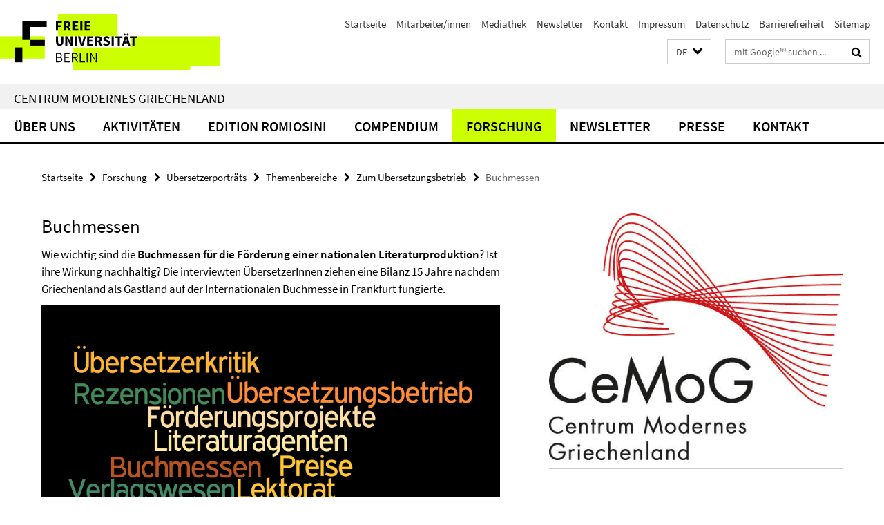

--- FILE ---
content_type: text/html; charset=utf-8
request_url: https://www.cemog.fu-berlin.de/wissensbasis/uebersetzerportraets/themenbereiche/zum-uebersetzungsbetrieb/buchmessen/index.html
body_size: 7982
content:
<!DOCTYPE html><!-- rendered 2026-01-18 22:42:18 (UTC) --><html class="ltr" lang="de"><head><title>Buchmessen • Centrum Modernes Griechenland (CeMoG)</title><!-- BEGIN Fragment default/25123017/views/head_meta/59264153/1563786891?001241:1823 -->
<meta charset="utf-8" /><meta content="IE=edge" http-equiv="X-UA-Compatible" /><meta content="width=device-width, initial-scale=1.0" name="viewport" /><meta content="authenticity_token" name="csrf-param" />
<meta content="HgOrUTGafHsPu9N6suNR4v1JnX4FXHPjq83+s7EGMcU=" name="csrf-token" /><meta content="Buchmessen" property="og:title" /><meta content="website" property="og:type" /><meta content="https://www.cemog.fu-berlin.de/wissensbasis/uebersetzerportraets/themenbereiche/zum-uebersetzungsbetrieb/buchmessen/index.html" property="og:url" /><!-- BEGIN Fragment default/25123017/views/open_graph_image/35882213/1699625156?010419:20011 -->
<!-- END Fragment default/25123017/views/open_graph_image/35882213/1699625156?010419:20011 -->
<meta content="index,follow" name="robots" /><meta content="2016-01-11" name="dc.date" /><meta content="Buchmessen" name="dc.name" /><meta content="DE-BE" name="geo.region" /><meta content="Berlin" name="geo.placename" /><meta content="52.448131;13.286102" name="geo.position" /><link href="https://www.cemog.fu-berlin.de/wissensbasis/uebersetzerportraets/themenbereiche/zum-uebersetzungsbetrieb/buchmessen/index.html" rel="canonical" /><!-- BEGIN Fragment default/25123017/views/favicon/35882213/1699625156?140550:72019 -->
<link href="/assets/default2/favicon-12a6f1b0e53f527326498a6bfd4c3abd.ico" rel="shortcut icon" /><!-- END Fragment default/25123017/views/favicon/35882213/1699625156?140550:72019 -->
<!-- BEGIN Fragment default/25123017/head/rss/false/35882213/1699625156?235035:22003 -->
<link href="https://www.cemog.fu-berlin.de/news/index.rss?format=rss" rel="alternate" title="" type="application/rss+xml" /><!-- END Fragment default/25123017/head/rss/false/35882213/1699625156?235035:22003 -->
<!-- END Fragment default/25123017/views/head_meta/59264153/1563786891?001241:1823 -->
<!-- BEGIN Fragment default/25123017/head/assets/35882213/1699625156/?060231:86400 -->
<link href="/assets/default2/default_application-part-1-841e7928a8.css" media="all" rel="stylesheet" type="text/css" /><link href="/assets/default2/default_application-part-2-168016bf56.css" media="all" rel="stylesheet" type="text/css" /><script src="/assets/default2/application-781670a880dd5cd1754f30fcf22929cb.js" type="text/javascript"></script><!--[if lt IE 9]><script src="/assets/default2/html5shiv-d11feba7bd03bd542f45c2943ca21fed.js" type="text/javascript"></script><script src="/assets/default2/respond.min-31225ade11a162d40577719d9a33d3ee.js" type="text/javascript"></script><![endif]--><meta content="Rails Connector for Infopark CMS Fiona by Infopark AG (www.infopark.de); Version 6.8.2.36.82613853" name="generator" /><!-- END Fragment default/25123017/head/assets/35882213/1699625156/?060231:86400 -->
</head><body class="site-cemog layout-size-L"><div class="debug page" data-current-path="/wissensbasis/uebersetzerportraets/themenbereiche/zum-uebersetzungsbetrieb/buchmessen/"><a class="sr-only" href="#content">Springe direkt zu Inhalt </a><div class="horizontal-bg-container-header nocontent"><div class="container container-header"><header><!-- BEGIN Fragment default/25123017/header-part-1/35882213/1699625156/?113856:86400 -->
<a accesskey="O" id="seitenanfang"></a><a accesskey="H" href="https://www.fu-berlin.de/" hreflang="" id="fu-logo-link" title="Zur Startseite der Freien Universität Berlin"><svg id="fu-logo" version="1.1" viewBox="0 0 775 187.5" x="0" y="0"><defs><g id="fu-logo-elements"><g><polygon points="75 25 156.3 25 156.3 43.8 100 43.8 100 87.5 75 87.5 75 25"></polygon><polygon points="100 87.5 150 87.5 150 106.3 100 106.3 100 87.5"></polygon><polygon points="50 112.5 75 112.5 75 162.5 50 162.5 50 112.5"></polygon></g><g><path d="M187.5,25h19.7v5.9h-12.7v7.2h10.8v5.9h-10.8v12.2h-7.1V25z"></path><path d="M237.7,56.3l-7.1-12.5c3.3-1.5,5.6-4.4,5.6-9c0-7.4-5.4-9.7-12.1-9.7h-11.3v31.3h7.1V45h3.9l6,11.2H237.7z M219.9,30.6 h3.6c3.7,0,5.7,1,5.7,4.1c0,3.1-2,4.7-5.7,4.7h-3.6V30.6z"></path><path d="M242.5,25h19.6v5.9h-12.5v6.3h10.7v5.9h-10.7v7.2h13v5.9h-20.1V25z"></path><path d="M269,25h7.1v31.3H269V25z"></path><path d="M283.2,25h19.6v5.9h-12.5v6.3h10.7v5.9h-10.7v7.2h13v5.9h-20.1V25z"></path></g><g><path d="M427.8,72.7c2,0,3.4-1.4,3.4-3.4c0-1.9-1.4-3.4-3.4-3.4c-2,0-3.4,1.4-3.4,3.4C424.4,71.3,425.8,72.7,427.8,72.7z"></path><path d="M417.2,72.7c2,0,3.4-1.4,3.4-3.4c0-1.9-1.4-3.4-3.4-3.4c-2,0-3.4,1.4-3.4,3.4C413.8,71.3,415.2,72.7,417.2,72.7z"></path><path d="M187.5,91.8V75h7.1v17.5c0,6.1,1.9,8.2,5.4,8.2c3.5,0,5.5-2.1,5.5-8.2V75h6.8v16.8c0,10.5-4.3,15.1-12.3,15.1 C191.9,106.9,187.5,102.3,187.5,91.8z"></path><path d="M218.8,75h7.2l8.2,15.5l3.1,6.9h0.2c-0.3-3.3-0.9-7.7-0.9-11.4V75h6.7v31.3h-7.2L228,90.7l-3.1-6.8h-0.2 c0.3,3.4,0.9,7.6,0.9,11.3v11.1h-6.7V75z"></path><path d="M250.4,75h7.1v31.3h-7.1V75z"></path><path d="M261,75h7.5l3.8,14.6c0.9,3.4,1.6,6.6,2.5,10h0.2c0.9-3.4,1.6-6.6,2.5-10l3.7-14.6h7.2l-9.4,31.3h-8.5L261,75z"></path><path d="M291.9,75h19.6V81h-12.5v6.3h10.7v5.9h-10.7v7.2h13v5.9h-20.1V75z"></path><path d="M342.8,106.3l-7.1-12.5c3.3-1.5,5.6-4.4,5.6-9c0-7.4-5.4-9.7-12.1-9.7H318v31.3h7.1V95.1h3.9l6,11.2H342.8z M325.1,80.7 h3.6c3.7,0,5.7,1,5.7,4.1c0,3.1-2,4.7-5.7,4.7h-3.6V80.7z"></path><path d="M344.9,102.4l4.1-4.8c2.2,1.9,5.1,3.3,7.7,3.3c2.9,0,4.4-1.2,4.4-3c0-2-1.8-2.6-4.5-3.7l-4.1-1.7c-3.2-1.3-6.3-4-6.3-8.5 c0-5.2,4.6-9.3,11.1-9.3c3.6,0,7.4,1.4,10.1,4.1l-3.6,4.5c-2.1-1.6-4-2.4-6.5-2.4c-2.4,0-4,1-4,2.8c0,1.9,2,2.6,4.8,3.7l4,1.6 c3.8,1.5,6.2,4.1,6.2,8.5c0,5.2-4.3,9.7-11.8,9.7C352.4,106.9,348.1,105.3,344.9,102.4z"></path><path d="M373.9,75h7.1v31.3h-7.1V75z"></path><path d="M394.4,81h-8.6V75H410V81h-8.6v25.3h-7.1V81z"></path><path d="M429.2,106.3h7.5L426.9,75h-8.5l-9.8,31.3h7.2l1.9-7.4h9.5L429.2,106.3z M419.2,93.4l0.8-2.9c0.9-3.1,1.7-6.8,2.5-10.1 h0.2c0.8,3.3,1.7,7,2.5,10.1l0.7,2.9H419.2z"></path><path d="M443.6,81h-8.6V75h24.3V81h-8.6v25.3h-7.1V81z"></path></g><g><path d="M187.5,131.2h8.9c6.3,0,10.6,2.2,10.6,7.6c0,3.2-1.7,5.8-4.7,6.8v0.2c3.9,0.7,6.5,3.2,6.5,7.5c0,6.1-4.7,9.1-11.7,9.1 h-9.6V131.2z M195.7,144.7c5.8,0,8.1-2.1,8.1-5.5c0-3.9-2.7-5.4-7.9-5.4h-5.1v10.9H195.7z M196.5,159.9c5.7,0,9.1-2.1,9.1-6.6 c0-4.1-3.3-6-9.1-6h-5.8v12.6H196.5z"></path><path d="M215.5,131.2h17.6v2.8h-14.4v10.6h12.1v2.8h-12.1v12.3h14.9v2.8h-18.1V131.2z"></path><path d="M261.5,162.5l-8.2-14c4.5-0.9,7.4-3.8,7.4-8.7c0-6.3-4.4-8.6-10.7-8.6h-9.4v31.3h3.3v-13.7h6l7.9,13.7H261.5z M243.8,133.9h5.6c5.1,0,8,1.6,8,5.9c0,4.3-2.8,6.3-8,6.3h-5.6V133.9z"></path><path d="M267.4,131.2h3.3v28.5h13.9v2.8h-17.2V131.2z"></path><path d="M290.3,131.2h3.3v31.3h-3.3V131.2z"></path><path d="M302.6,131.2h3.4l12,20.6l3.4,6.4h0.2c-0.2-3.1-0.4-6.4-0.4-9.6v-17.4h3.1v31.3H321l-12-20.6l-3.4-6.4h-0.2 c0.2,3.1,0.4,6.2,0.4,9.4v17.6h-3.1V131.2z"></path></g></g></defs><g id="fu-logo-rects"></g><use x="0" xlink:href="#fu-logo-elements" y="0"></use></svg></a><script>"use strict";var svgFLogoObj = document.getElementById("fu-logo");var rectsContainer = svgFLogoObj.getElementById("fu-logo-rects");var svgns = "http://www.w3.org/2000/svg";var xlinkns = "http://www.w3.org/1999/xlink";function createRect(xPos, yPos) {  var rectWidth = ["300", "200", "150"];  var rectHeight = ["75", "100", "150"];  var rectXOffset = ["0", "100", "50"];  var rectYOffset = ["0", "75", "150"];  var x = rectXOffset[getRandomIntInclusive(0, 2)];  var y = rectYOffset[getRandomIntInclusive(0, 2)];  if (xPos == "1") {    x = x;  }  if (xPos == "2") {    x = +x + 193.75;  }  if (xPos == "3") {    x = +x + 387.5;  }  if (xPos == "4") {    x = +x + 581.25;  }  if (yPos == "1") {    y = y;  }  if (yPos == "2") {    y = +y + 112.5;  }  var cssClasses = "rectangle";  var rectColor = "#CCFF00";  var style = "fill: ".concat(rectColor, ";");  var rect = document.createElementNS(svgns, "rect");  rect.setAttribute("x", x);  rect.setAttribute("y", y);  rect.setAttribute("width", rectWidth[getRandomIntInclusive(0, 2)]);  rect.setAttribute("height", rectHeight[getRandomIntInclusive(0, 2)]);  rect.setAttribute("class", cssClasses);  rect.setAttribute("style", style);  rectsContainer.appendChild(rect);}function getRandomIntInclusive(min, max) {  min = Math.ceil(min);  max = Math.floor(max);  return Math.floor(Math.random() * (max - min + 1)) + min;}function makeGrid() {  for (var i = 1; i < 17; i = i + 1) {    if (i == "1") {      createRect("1", "1");    }    if (i == "2") {      createRect("2", "1");    }    if (i == "3") {      createRect("3", "1");    }    if (i == "5") {      createRect("1", "2");    }    if (i == "6") {      createRect("2", "2");    }    if (i == "7") {      createRect("3", "2");    }    if (i == "8") {      createRect("4", "2");    }  }}makeGrid();</script><a accesskey="H" href="https://www.fu-berlin.de/" hreflang="" id="fu-label-link" title="Zur Startseite der Freien Universität Berlin"><div id="fu-label-wrapper"><svg id="fu-label" version="1.1" viewBox="0 0 50 50" x="0" y="0"><defs><g id="fu-label-elements"><rect height="50" id="fu-label-bg" width="50"></rect><g><polygon points="19.17 10.75 36.01 10.75 36.01 14.65 24.35 14.65 24.35 23.71 19.17 23.71 19.17 10.75"></polygon><polygon points="24.35 23.71 34.71 23.71 34.71 27.6 24.35 27.6 24.35 23.71"></polygon><polygon points="13.99 28.88 19.17 28.88 19.17 39.25 13.99 39.25 13.99 28.88"></polygon></g></g></defs><use x="0" xlink:href="#fu-label-elements" y="0"></use></svg></div><div id="fu-label-text">Freie Universität Berlin</div></a><h1 class="hide">Centrum Modernes Griechenland</h1><hr class="hide" /><h2 class="sr-only">Service-Navigation</h2><ul class="top-nav no-print"><li><a href="/index.html" rel="index" title="Zur Startseite von: Centrum Modernes Griechenland">Startseite</a></li><li><a href="/ueber_uns/team/index.html" title="">Mitarbeiter/innen</a></li><li><a href="/aktivitaeten/mediathek/index.html" title="">Mediathek</a></li><li><a href="/newsletter/index.html" title="">Newsletter</a></li><li><a href="/kontakt/index.html" title="Kontakt">Kontakt</a></li><li><a href="/impressum/index.html" title="">Impressum</a></li><li><a href="https://www.fu-berlin.de/$REDIRECTS/datenschutz.html" title="">Datenschutz</a></li><li><a href="https://www.fu-berlin.de/$REDIRECTS/barrierefreiheit.html" title="">Barrierefreiheit</a></li><li><a href="/sitemap/index.html" title="">Sitemap</a></li></ul><!-- END Fragment default/25123017/header-part-1/35882213/1699625156/?113856:86400 -->
<a class="services-menu-icon no-print"><div class="icon-close icon-cds icon-cds-wrong" style="display: none;"></div><div class="icon-menu"><div class="dot"></div><div class="dot"></div><div class="dot"></div></div></a><div class="services-search-icon no-print"><div class="icon-close icon-cds icon-cds-wrong" style="display: none;"></div><div class="icon-search fa fa-search"></div></div><div class="services no-print"><!-- BEGIN Fragment default/25123017/header/languages/35882213/1699625156/?234420:4027 -->
<div class="services-language dropdown"><div aria-haspopup="listbox" aria-label="Sprache auswählen" class="services-dropdown-button btn btn-default" id="lang" role="button"><span aria-label="Deutsch">DE</span><div class="services-dropdown-button-icon"><div class="fa fa-chevron-down services-dropdown-button-icon-open"></div><div class="fa fa-chevron-up services-dropdown-button-icon-close"></div></div></div><ul class="dropdown-menu dropdown-menu-right" role="listbox" tabindex="-1"><li aria-disabled="true" aria-selected="true" class="disabled" role="option"><a href="#" lang="de" title="Diese Seite ist die Deutschsprachige Version">DE: Deutsch</a></li><li role="option"><a class="fub-language-version" data-locale="el" href="#" hreflang="el" lang="el" title="Ελληνικά">EL: Ελληνικά</a></li><li role="option"><a class="fub-language-version" data-locale="en" href="#" hreflang="en" lang="en" title="English version">EN: English</a></li></ul></div><!-- END Fragment default/25123017/header/languages/35882213/1699625156/?234420:4027 -->
<!-- BEGIN Fragment default/25123017/header-part-2/35882213/1699625156/?113857:86400 -->
<div class="services-search"><form action="/_search/index.html" class="fub-google-search-form" id="search-form" method="get" role="search"><input name="ie" type="hidden" value="UTF-8" /><label class="search-label" for="search-input">Suchbegriffe</label><input autocomplete="off" class="search-input" id="search-input" name="q" placeholder="mit Google™ suchen ..." title="Suchbegriff bitte hier eingeben" type="text" /><button class="search-button" id="search_button" title="mit Google™ suchen ..." type="submit"><i class="fa fa-search"></i></button></form><div class="search-privacy-link"><a href="http://www.fu-berlin.de/redaktion/impressum/datenschutzhinweise#faq_06_externe_suche" title="Hinweise zur Datenübertragung bei der Google™ Suche">Hinweise zur Datenübertragung bei der Google™ Suche</a></div></div><!-- END Fragment default/25123017/header-part-2/35882213/1699625156/?113857:86400 -->
</div></header></div></div><div class="horizontal-bg-container-identity nocontent"><div class="container container-identity"><div class="identity closed"><h2 class="identity-text-main"><a href="/index.html" title="Zur Startseite von:  Centrum Modernes Griechenland">Centrum Modernes Griechenland</a></h2></div></div></div><!-- BEGIN Fragment default/25123017/navbar-wrapper-ajax/0/35882213/1699625156/?003826:3600 -->
<div class="navbar-wrapper cms-box-ajax-content" data-ajax-url="/index.html?comp=navbar&amp;irq=1&amp;pm=0"><nav class="main-nav-container no-print" style=""><div class="container main-nav-container-inner"><div class="main-nav-scroll-buttons" style="display:none"><div id="main-nav-btn-scroll-left" role="button"><div class="fa fa-angle-left"></div></div><div id="main-nav-btn-scroll-right" role="button"><div class="fa fa-angle-right"></div></div></div><div class="main-nav-toggle"><span class="main-nav-toggle-text">Menü</span><span class="main-nav-toggle-icon"><span class="line"></span><span class="line"></span><span class="line"></span></span></div><ul class="main-nav level-1" id="fub-main-nav"><li class="main-nav-item level-1 has-children" data-index="0" data-menu-item-path="#" data-menu-shortened="0"><a class="main-nav-item-link level-1" href="#" title="loading...">Über uns</a><div class="icon-has-children"><div class="fa fa-angle-right"></div><div class="fa fa-angle-down"></div><div class="fa fa-angle-up"></div></div><div class="container main-nav-parent level-2" style="display:none"><p style="margin: 20px;">loading... </p></div></li><li class="main-nav-item level-1 has-children" data-index="1" data-menu-item-path="#" data-menu-shortened="0"><a class="main-nav-item-link level-1" href="#" title="loading...">Aktivitäten</a><div class="icon-has-children"><div class="fa fa-angle-right"></div><div class="fa fa-angle-down"></div><div class="fa fa-angle-up"></div></div><div class="container main-nav-parent level-2" style="display:none"><p style="margin: 20px;">loading... </p></div></li><li class="main-nav-item level-1 has-children" data-index="2" data-menu-item-path="#" data-menu-shortened="0"><a class="main-nav-item-link level-1" href="#" title="loading...">Edition Romiosini</a><div class="icon-has-children"><div class="fa fa-angle-right"></div><div class="fa fa-angle-down"></div><div class="fa fa-angle-up"></div></div><div class="container main-nav-parent level-2" style="display:none"><p style="margin: 20px;">loading... </p></div></li><li class="main-nav-item level-1 has-children" data-index="3" data-menu-item-path="#" data-menu-shortened="0"><a class="main-nav-item-link level-1" href="#" title="loading...">Compendium</a><div class="icon-has-children"><div class="fa fa-angle-right"></div><div class="fa fa-angle-down"></div><div class="fa fa-angle-up"></div></div><div class="container main-nav-parent level-2" style="display:none"><p style="margin: 20px;">loading... </p></div></li><li class="main-nav-item level-1 has-children" data-index="4" data-menu-item-path="#" data-menu-shortened="0"><a class="main-nav-item-link level-1" href="#" title="loading...">Forschung</a><div class="icon-has-children"><div class="fa fa-angle-right"></div><div class="fa fa-angle-down"></div><div class="fa fa-angle-up"></div></div><div class="container main-nav-parent level-2" style="display:none"><p style="margin: 20px;">loading... </p></div></li><li class="main-nav-item level-1 has-children" data-index="5" data-menu-item-path="#" data-menu-shortened="0"><a class="main-nav-item-link level-1" href="#" title="loading...">Newsletter</a><div class="icon-has-children"><div class="fa fa-angle-right"></div><div class="fa fa-angle-down"></div><div class="fa fa-angle-up"></div></div><div class="container main-nav-parent level-2" style="display:none"><p style="margin: 20px;">loading... </p></div></li><li class="main-nav-item level-1 has-children" data-index="6" data-menu-item-path="#" data-menu-shortened="0"><a class="main-nav-item-link level-1" href="#" title="loading...">Presse</a><div class="icon-has-children"><div class="fa fa-angle-right"></div><div class="fa fa-angle-down"></div><div class="fa fa-angle-up"></div></div><div class="container main-nav-parent level-2" style="display:none"><p style="margin: 20px;">loading... </p></div></li><li class="main-nav-item level-1 has-children" data-index="7" data-menu-item-path="#" data-menu-shortened="0"><a class="main-nav-item-link level-1" href="#" title="loading...">Kontakt</a><div class="icon-has-children"><div class="fa fa-angle-right"></div><div class="fa fa-angle-down"></div><div class="fa fa-angle-up"></div></div><div class="container main-nav-parent level-2" style="display:none"><p style="margin: 20px;">loading... </p></div></li></ul></div><div class="main-nav-flyout-global"><div class="container"></div><button id="main-nav-btn-flyout-close" type="button"><div id="main-nav-btn-flyout-close-container"><i class="fa fa-angle-up"></i></div></button></div></nav></div><script type="text/javascript">$(document).ready(function () { Luise.Navigation.init(); });</script><!-- END Fragment default/25123017/navbar-wrapper-ajax/0/35882213/1699625156/?003826:3600 -->
<div class="content-wrapper main horizontal-bg-container-main"><div class="container breadcrumbs-container nocontent"><div class="row"><div class="col-xs-12"><div class="box breadcrumbs no-print"><p class="hide">Pfadnavigation</p><ul class="fu-breadcrumb"><li><a href="/index.html">Startseite</a><i class="fa fa-chevron-right"></i></li><li><a href="/wissensbasis/index.html">Forschung</a><i class="fa fa-chevron-right"></i></li><li><a href="/wissensbasis/uebersetzerportraets/index.html">Übersetzerporträts</a><i class="fa fa-chevron-right"></i></li><li><a href="/wissensbasis/uebersetzerportraets/themenbereiche/index.html">Themenbereiche</a><i class="fa fa-chevron-right"></i></li><li><a href="/wissensbasis/uebersetzerportraets/themenbereiche/zum-uebersetzungsbetrieb/index.html">Zum Übersetzungsbetrieb</a><i class="fa fa-chevron-right"></i></li><li class="active">Buchmessen</li></ul></div></div></div></div><div class="container"><div class="row"><main class="col-m-7 print-full-width"><!--skiplink anchor: content--><div class="fub-content fub-fu_medien_v2_ordner"><a id="content"></a><!-- BEGIN Fragment default/25123017/fu_medien_v2_ordner/7/59264153/1563786891/?001218:1800 -->
<div class="box box-media-item"><h1>Buchmessen</h1><div class="editor-content "><p>Wie wichtig sind die <strong>Buchmessen für die Förderung einer nationalen Literaturproduktion</strong>? Ist ihre Wirkung nachhaltig? Die interviewten ÜbersetzerInnen ziehen eine Bilanz 15 Jahre nachdem Griechenland als Gastland auf der Internationalen Buchmesse in Frankfurt fungierte.</p></div><link href="https://medien.cedis.fu-berlin.de/services/fu-player/r03/css/fu-video-player.min.css" rel="stylesheet" type="text/css" /><script src="https://medien.cedis.fu-berlin.de/services/fu-player/r03/js/fu-video-player.min.js" type="text/javascript"></script><div class="box-media-item-videojs" style="background: #fff; max-width: 100%; "><div class="cms-box-ajax-content" data-ajax-url="/wissensbasis/uebersetzerportraets/themenbereiche/zum-uebersetzungsbetrieb/buchmessen/index.html?irq=1" style="background: #f1f1f1;"><div class="spinner media-item" style="display: none; width: 16px; padding: 20px;"><img alt="spinner" src="/assets/default2/spinner-39a0a2170912fd2acf310826322141db.gif" /></div><noscript><em class="mark-4">Zur Anzeige dieser Inhalte wird JavaScript benötigt.</em></noscript></div></div><div class="editor-content "><p class='mark-6'>Στο βίντεο μπορείτε να επιλέξετε ελληνικούς υπότιτλους από το εικονίδιο "subtitles".<strong><br /></strong></p></div></div><!-- END Fragment default/25123017/fu_medien_v2_ordner/7/59264153/1563786891/?001218:1800 -->
<noscript><div class="warning_box"><em class="mark-4">Für eine optimale Darstellung dieser Seite aktivieren Sie bitte JavaScript.</em></div></noscript></div></main><!-- BEGIN Fragment default/25123017/sidebar_subtree/35882213/1699625156/?235030:1801 -->
<aside class="col-m-5 sidebar-right no-print nocontent"><div class="row"><div class="col-l-11 col-l-offset-1"><div class="content-element"><div class="box"><div class="icaption-container-s3"><figure class="icaption-s3" data-debug-style="5"><div class="icaption-image"><a href="/_inhaltselemente_rd/Logo_cemog_m_RGB.jpg?html=1&amp;locale=de&amp;ref=38271134" rel="nofollow" title="Bild vergrößern"><picture data-colspan="5" data-image-max-width="" data-image-size="L"><source data-screen-size='xl' srcset='/_inhaltselemente_rd/Logo_cemog_m_RGB.jpg?width=500 1x, /_inhaltselemente_rd/Logo_cemog_m_RGB.jpg?width=1000 2x, /_inhaltselemente_rd/Logo_cemog_m_RGB.jpg?width=2000 3x' media='(min-width: 1200px)' ><source data-screen-size='l' srcset='/_inhaltselemente_rd/Logo_cemog_m_RGB.jpg?width=500 1x, /_inhaltselemente_rd/Logo_cemog_m_RGB.jpg?width=1000 2x, /_inhaltselemente_rd/Logo_cemog_m_RGB.jpg?width=2000 3x' media='(min-width: 990px)' ><source data-screen-size='m' srcset='/_inhaltselemente_rd/Logo_cemog_m_RGB.jpg?width=500 1x, /_inhaltselemente_rd/Logo_cemog_m_RGB.jpg?width=1000 2x, /_inhaltselemente_rd/Logo_cemog_m_RGB.jpg?width=2000 3x' media='(min-width: 768px)' ><source data-screen-size='s' srcset='/_inhaltselemente_rd/Logo_cemog_m_RGB.jpg?width=1000 1x, /_inhaltselemente_rd/Logo_cemog_m_RGB.jpg?width=2000 2x, /_inhaltselemente_rd/Logo_cemog_m_RGB.jpg?width=3000 3x' media='(min-width: 520px)' ><source data-screen-size='xs' srcset='/_inhaltselemente_rd/Logo_cemog_m_RGB.jpg?width=500 1x, /_inhaltselemente_rd/Logo_cemog_m_RGB.jpg?width=1000 2x, /_inhaltselemente_rd/Logo_cemog_m_RGB.jpg?width=2000 3x' ><img alt="Centrum Modernes Griechenland (CeMoG)" class="figure-img" data-image-obj-id="85718028" src="/_inhaltselemente_rd/Logo_cemog_m_RGB.jpg?width=1000" style="width:100%;" /></picture></a></div><figcaption><p class="mark-6 icaption-caption" id="caption_85718028"><span aria-label="Bild: "></span><span class="icaption-caption-title"></span></p></figcaption></figure></div></div></div></div></div><div class="row"><div class="col-l-11 col-l-offset-1"><div class="content-element"><!-- BEGIN Fragment default/25123017/news-box-outer/35882354/1520420959/?234931:3600 -->
<div class="box box-news-list-v1 box-border box-news-cms-5"><h3 class="box-news-list-v1-headline">Aktuelles</h3><div class="news cms-box-ajax-content" data-ajax-url="/news/index.html?irq=1&amp;page=1"><div class="spinner news" style="display: none; width: 16px; padding: 20px;"><img alt="spinner" src="/assets/default2/spinner-39a0a2170912fd2acf310826322141db.gif" /></div><noscript><em class="mark-4">Zur Anzeige dieser Inhalte wird JavaScript benötigt.</em><p><a href="/news/index.html" title="Aktuelles">Übersicht</a></p></noscript></div></div><!-- END Fragment default/25123017/news-box-outer/35882354/1520420959/?234931:3600 -->
</div></div></div><div class="row"><div class="col-l-11 col-l-offset-1"><div class="content-element"><!-- BEGIN Fragment default/25123017/fu_termin_ordner/5/2b405f854c60f9b4b28313a3b725bb6410d7e103/35882377/1572265185/?001752:3600 -->
<div class="box box-event-list-v1 box-border box-events-cms-5"><h3 class="box-event-list-v1-headline">Veranstaltungen</h3><div class="cms-box-ajax-content"><div class="events" data-ajax-url="/aktivitaeten/veranstaltungen/index.html?irq=1&amp;page=1"><div class="spinner events" style="display: none; width: 16px; padding: 20px;"><img alt="spinner" src="/assets/default2/spinner-39a0a2170912fd2acf310826322141db.gif" /></div><noscript><em class="mark-4">Please enable JavaScript.</em><p><a href="/aktivitaeten/veranstaltungen/index.html" title="Veranstaltungen">overview</a></p></noscript></div></div></div><!-- END Fragment default/25123017/fu_termin_ordner/5/2b405f854c60f9b4b28313a3b725bb6410d7e103/35882377/1572265185/?001752:3600 -->
</div></div></div><div class="row"><div class="col-l-11 col-l-offset-1"><div class="content-element"><!-- BEGIN Fragment default/25123017/news-box-outer/42950496/1545155389/?234931:3600 -->
<div class="box box-news-list-v1 box-border box-news-cms-5"><h3 class="box-news-list-v1-headline">Aussicht</h3><div class="news cms-box-ajax-content" data-ajax-url="/aussicht/index.html?irq=1&amp;page=1"><div class="spinner news" style="display: none; width: 16px; padding: 20px;"><img alt="spinner" src="/assets/default2/spinner-39a0a2170912fd2acf310826322141db.gif" /></div><noscript><em class="mark-4">Zur Anzeige dieser Inhalte wird JavaScript benötigt.</em><p><a href="/aussicht/index.html" title="Aussicht">Übersicht</a></p></noscript></div></div><!-- END Fragment default/25123017/news-box-outer/42950496/1545155389/?234931:3600 -->
</div></div></div></aside><!-- END Fragment default/25123017/sidebar_subtree/35882213/1699625156/?235030:1801 -->
</div></div></div><!-- BEGIN Fragment default/25123017/footer/banners/35882213/1699625156/?003826:3600 -->
<!-- END Fragment default/25123017/footer/banners/35882213/1699625156/?003826:3600 -->
<div class="horizontal-bg-container-footer no-print nocontent"><footer><div class="container container-footer"><div class="row"><!-- BEGIN Fragment default/25123017/footer/col-1/35882213/1699625156/?003826:3600 -->
<div class="col-m-6 col-l-3"><div class="box"><h3 class="footer-section-headline">Centrum Modernes Griechenland</h3><ul class="footer-section-list fa-ul"><li><a href="/aktivitaeten/veranstaltungen/index.html" target="_self"><i class="fa fa-li fa-chevron-right"></i>Veranstaltungen</a></li><li><a href="/aktivitaeten/mediathek/index.html" target="_self"><i class="fa fa-li fa-chevron-right"></i>CeMoG-Mediathek</a></li><li><a href="/wissensbasis/wissensbasis/index.html" target="_self"><i class="fa fa-li fa-chevron-right"></i>Deutsch-Griechische Beziehungen</a></li><li><a href="http://www.edition-romiosini.de" target="_blank"><i class="fa fa-li fa-chevron-right"></i>Edition Romiosini</a></li><li><a href="/presse/pressemitteilungen/index.html" target="_self"><i class="fa fa-li fa-chevron-right"></i>Pressemitteilungen</a></li><li><a href="/presse/pressespiegel/index.html" target="_self"><i class="fa fa-li fa-chevron-right"></i>Pressespiegel</a></li><li><a href="/newsletter/newsletter-archiv/index.html" target="_self"><i class="fa fa-li fa-chevron-right"></i>Newsletter-Archiv</a></li></ul></div></div><!-- END Fragment default/25123017/footer/col-1/35882213/1699625156/?003826:3600 -->
<!-- BEGIN Fragment default/25123017/footer/col-2/35882213/1699625156/?003826:3600 -->
<div class="col-m-6 col-l-3"><div class="box"><h3 class="footer-section-headline">Service-Navigation</h3><ul class="footer-section-list fa-ul"><li><a href="/index.html" rel="index" title="Zur Startseite von: Centrum Modernes Griechenland"><i class="fa fa-li fa-chevron-right"></i>Startseite</a></li><li><a href="/ueber_uns/team/index.html" title=""><i class="fa fa-li fa-chevron-right"></i>Mitarbeiter/innen</a></li><li><a href="/aktivitaeten/mediathek/index.html" title=""><i class="fa fa-li fa-chevron-right"></i>Mediathek</a></li><li><a href="/newsletter/index.html" title=""><i class="fa fa-li fa-chevron-right"></i>Newsletter</a></li><li><a href="/kontakt/index.html" title="Kontakt"><i class="fa fa-li fa-chevron-right"></i>Kontakt</a></li><li><a href="/impressum/index.html" title=""><i class="fa fa-li fa-chevron-right"></i>Impressum</a></li><li><a href="https://www.fu-berlin.de/$REDIRECTS/datenschutz.html" title=""><i class="fa fa-li fa-chevron-right"></i>Datenschutz</a></li><li><a href="https://www.fu-berlin.de/$REDIRECTS/barrierefreiheit.html" title=""><i class="fa fa-li fa-chevron-right"></i>Barrierefreiheit</a></li><li><a href="/sitemap/index.html" title=""><i class="fa fa-li fa-chevron-right"></i>Sitemap</a></li></ul></div></div><!-- END Fragment default/25123017/footer/col-2/35882213/1699625156/?003826:3600 -->
<!-- BEGIN Fragment default/25123017/footer/col-3/35882213/1699625156/?003827:3600 -->
<div class="clearfix visible-m"></div><div class="col-m-6 col-l-3"><div class="box"><h3 class="footer-section-headline">Soziale Medien</h3><ul class="footer-section-list footer-section-list-social fa-ul"><li><a href="http://www.facebook.com/CentrumModernesGriechenland" rel="external" target="_blank" title=""><i class="fa fa-li fa-facebook-square"></i>Facebook CeMoG</a></li><li><a href="https://www.facebook.com/EditionRomiosini" rel="external" target="_blank" title=""><i class="fa fa-li fa-facebook-square"></i>Facebook Edition Romiosini</a></li><li><a href="https://www.facebook.com/neograezistik" rel="external" target="_blank" title=""><i class="fa fa-li fa-facebook-square"></i>Facebook Professur Neogräzistik</a></li><li><a href="http://twitter.com/CeMoG_Berlin" rel="external" target="_blank" title=""><i class="fa fa-li fa-twitter"></i>Twitter CeMoG</a></li><li><a href="http://plus.google.com/109282731132377153314" rel="external" target="_blank" title=""><i class="fa fa-li fa-google-plus"></i>Google Plus CeMoG</a></li><li><a href="https://plus.google.com/b/107319023312992459667/107319023312992459667" rel="external" target="_blank" title=""><i class="fa fa-li fa-google-plus"></i>Google Plus Edition Romiosini</a></li><li><a href="https://www.youtube.com/channel/UCLWrb75QSx8aXL-jURQEzoA" rel="external" target="_blank" title=""><i class="fa fa-li fa-youtube-play"></i>Youtube CeMoG</a></li><li><a href="https://itunes.apple.com/de/itunes-u/centrum-modernes-griechenland/id959888378?mt=10" rel="external" target="_blank" title=""><i class="fa fa-li fa-itunesu"></i>ITunesU CeMoG</a></li></ul><a class="footer-section-list-social-notice" href="http://www.fu-berlin.de/redaktion/impressum/hinweis_social-media" title="Bitte beachten Sie die Hinweise zur Nutzung sozialer Medien">Hinweise zur Nutzung sozialer Medien</a></div></div><!-- END Fragment default/25123017/footer/col-3/35882213/1699625156/?003827:3600 -->
<div class="col-m-6 col-l-3"><div class="box"><h3 class="footer-section-headline">Diese Seite</h3><ul class="footer-section-list fa-ul"><li><a href="#" onclick="javascript:self.print();return false;" rel="alternate" role="button" title="Diese Seite drucken"><i class="fa fa-li fa-chevron-right"></i>Drucken</a></li><!-- BEGIN Fragment default/25123017/footer/col-4.rss/35882213/1699625156/?003827:3600 -->
<li><a href="https://www.cemog.fu-berlin.de/news/index.rss?format=rss" target="_blank" title="RSS-Feed abonnieren"><i class="fa fa-li fa-chevron-right"></i>RSS-Feed abonnieren</a></li><!-- END Fragment default/25123017/footer/col-4.rss/35882213/1699625156/?003827:3600 -->
<li><a href="/kontakt/index.html"><i class="fa fa-li fa-chevron-right"></i>Feedback</a></li><!-- BEGIN Fragment default/25123017/footer/col-4.languages/35882213/1699625156/?003827:3600 -->
<li><a class="fub-language-version" data-locale="de" href="/index.html?irq=0&amp;next=el" hreflang="el" lang="el" title="Ελληνικά"><i class="fa fa-li fa-chevron-right"></i>Ελληνικά</a></li><li><a class="fub-language-version" data-locale="de" href="/index.html?irq=0&amp;next=en" hreflang="en" lang="en" title="English version"><i class="fa fa-li fa-chevron-right"></i>English</a></li><!-- END Fragment default/25123017/footer/col-4.languages/35882213/1699625156/?003827:3600 -->
</ul></div></div></div></div><div class="container container-seal"><div class="row"><div class="col-xs-12"><img alt="Siegel der Freien Universität Berlin" id="fu-seal" src="/assets/default2/fu-siegel-web-schwarz-684a4d11be3c3400d8906a344a77c9a4.png" /><div id="fu-seal-description">Das wissenschaftliche Ethos der Freien Universität Berlin wird seit ihrer Gründung im Dezember 1948 von drei Werten bestimmt: Wahrheit, Gerechtigkeit und Freiheit.</div></div></div></div></footer></div><script src="/assets/default2/henry-55a2f6b1df7f8729fca2d550689240e9.js" type="text/javascript"></script></div></body></html>

--- FILE ---
content_type: text/html; charset=utf-8
request_url: https://www.cemog.fu-berlin.de/index.html?comp=navbar&irq=1&pm=0
body_size: 5065
content:
<!-- BEGIN Fragment default/25123017/navbar-wrapper/35882213/1699625156/?234812:1800 -->
<!-- BEGIN Fragment default/25123017/navbar/9a1898ce1c3b71d5d1091a8e56c6c5ebcc931e08/?231812:86400 -->
<nav class="main-nav-container no-print nocontent" style="display: none;"><div class="container main-nav-container-inner"><div class="main-nav-scroll-buttons" style="display:none"><div id="main-nav-btn-scroll-left" role="button"><div class="fa fa-angle-left"></div></div><div id="main-nav-btn-scroll-right" role="button"><div class="fa fa-angle-right"></div></div></div><div class="main-nav-toggle"><span class="main-nav-toggle-text">Menü</span><span class="main-nav-toggle-icon"><span class="line"></span><span class="line"></span><span class="line"></span></span></div><ul class="main-nav level-1" id="fub-main-nav"><li class="main-nav-item level-1 has-children" data-index="0" data-menu-item-path="/ueber_uns" data-menu-shortened="0" id="main-nav-item-ueber_uns"><a class="main-nav-item-link level-1" href="/ueber_uns/index.html">Über uns</a><div class="icon-has-children"><div class="fa fa-angle-right"></div><div class="fa fa-angle-down"></div><div class="fa fa-angle-up"></div></div><div class="container main-nav-parent level-2" style="display:none"><a class="main-nav-item-link level-1" href="/ueber_uns/index.html"><span>Zur Übersichtsseite Über uns</span></a></div><ul class="main-nav level-2"><li class="main-nav-item level-2 " data-menu-item-path="/ueber_uns/organisationsstruktur"><a class="main-nav-item-link level-2" href="/ueber_uns/organisationsstruktur/index.html">Organisationsstruktur</a></li><li class="main-nav-item level-2 " data-menu-item-path="/ueber_uns/organigramm"><a class="main-nav-item-link level-2" href="/ueber_uns/organigramm/index.html">Organigramm</a></li><li class="main-nav-item level-2 " data-menu-item-path="/ueber_uns/team"><a class="main-nav-item-link level-2" href="/ueber_uns/team/index.html">Team</a></li><li class="main-nav-item level-2 has-children" data-menu-item-path="/ueber_uns/praktikum"><a class="main-nav-item-link level-2" href="/ueber_uns/praktikum/index.html">Praktikum</a><div class="icon-has-children"><div class="fa fa-angle-right"></div><div class="fa fa-angle-down"></div><div class="fa fa-angle-up"></div></div><ul class="main-nav level-3"><li class="main-nav-item level-3 " data-menu-item-path="/ueber_uns/praktikum/praktikanten"><a class="main-nav-item-link level-3" href="/ueber_uns/praktikum/praktikanten/index.html">Praktikanten</a></li></ul></li></ul></li><li class="main-nav-item level-1 has-children" data-index="1" data-menu-item-path="/aktivitaeten" data-menu-shortened="0" id="main-nav-item-aktivitaeten"><a class="main-nav-item-link level-1" href="/aktivitaeten/index.html">Aktivitäten</a><div class="icon-has-children"><div class="fa fa-angle-right"></div><div class="fa fa-angle-down"></div><div class="fa fa-angle-up"></div></div><div class="container main-nav-parent level-2" style="display:none"><a class="main-nav-item-link level-1" href="/aktivitaeten/index.html"><span>Zur Übersichtsseite Aktivitäten</span></a></div><ul class="main-nav level-2"><li class="main-nav-item level-2 " data-menu-item-path="/aktivitaeten/veranstaltungen"><a class="main-nav-item-link level-2" href="/aktivitaeten/veranstaltungen/index.html">Veranstaltungen</a></li><li class="main-nav-item level-2 has-children" data-menu-item-path="/aktivitaeten/gastdozentur"><a class="main-nav-item-link level-2" href="/aktivitaeten/gastdozentur/index.html">Gastdozenturen</a><div class="icon-has-children"><div class="fa fa-angle-right"></div><div class="fa fa-angle-down"></div><div class="fa fa-angle-up"></div></div><ul class="main-nav level-3"><li class="main-nav-item level-3 " data-menu-item-path="/aktivitaeten/gastdozentur/gastdozentur-2015-2016"><a class="main-nav-item-link level-3" href="/aktivitaeten/gastdozentur/gastdozentur-2015-2016/index.html">DAAD-Gastdozentur 2015-2016</a></li><li class="main-nav-item level-3 " data-menu-item-path="/aktivitaeten/gastdozentur/gastdozentur-2016-2017"><a class="main-nav-item-link level-3" href="/aktivitaeten/gastdozentur/gastdozentur-2016-2017/index.html">DAAD-Gastdozentur 2016-2017</a></li></ul></li><li class="main-nav-item level-2 has-children" data-menu-item-path="/aktivitaeten/forschungsfoerderung"><a class="main-nav-item-link level-2" href="/aktivitaeten/forschungsfoerderung/index.html">Forschungsförderung</a><div class="icon-has-children"><div class="fa fa-angle-right"></div><div class="fa fa-angle-down"></div><div class="fa fa-angle-up"></div></div><ul class="main-nav level-3"><li class="main-nav-item level-3 " data-menu-item-path="/aktivitaeten/forschungsfoerderung/2014-2015"><a class="main-nav-item-link level-3" href="/aktivitaeten/forschungsfoerderung/2014-2015/index.html">Ausschreibung 2014-2015</a></li><li class="main-nav-item level-3 " data-menu-item-path="/aktivitaeten/forschungsfoerderung/2015-2016"><a class="main-nav-item-link level-3" href="/aktivitaeten/forschungsfoerderung/2015-2016/index.html">Ausschreibung 2015-2016</a></li><li class="main-nav-item level-3 " data-menu-item-path="/aktivitaeten/forschungsfoerderung/2016-2017"><a class="main-nav-item-link level-3" href="/aktivitaeten/forschungsfoerderung/2016-2017/index.html">Ausschreibung 2016-2017</a></li><li class="main-nav-item level-3 " data-menu-item-path="/aktivitaeten/forschungsfoerderung/2017-2018"><a class="main-nav-item-link level-3" href="/aktivitaeten/forschungsfoerderung/2017-2018/index.html">Ausschreibung 2017-2018</a></li></ul></li><li class="main-nav-item level-2 has-children" data-menu-item-path="/aktivitaeten/mediathek"><a class="main-nav-item-link level-2" href="/aktivitaeten/mediathek/index.html">Mediathek</a><div class="icon-has-children"><div class="fa fa-angle-right"></div><div class="fa fa-angle-down"></div><div class="fa fa-angle-up"></div></div><ul class="main-nav level-3"><li class="main-nav-item level-3 has-children" data-menu-item-path="/aktivitaeten/mediathek/cemog-lectures"><a class="main-nav-item-link level-3" href="/aktivitaeten/mediathek/cemog-lectures/index.html">CeMoG Lectures</a><div class="icon-has-children"><div class="fa fa-angle-right"></div><div class="fa fa-angle-down"></div><div class="fa fa-angle-up"></div></div><ul class="main-nav level-4"><li class="main-nav-item level-4 " data-menu-item-path="/aktivitaeten/mediathek/cemog-lectures/david-saltiel"><a class="main-nav-item-link level-4" href="/aktivitaeten/mediathek/cemog-lectures/david-saltiel/index.html">David Saltiel (#06, 2019)</a></li><li class="main-nav-item level-4 " data-menu-item-path="/aktivitaeten/mediathek/cemog-lectures/jens-ploetner"><a class="main-nav-item-link level-4" href="/aktivitaeten/mediathek/cemog-lectures/jens-ploetner/index.html">Jens Plötner (#05, 2018)</a></li><li class="main-nav-item level-4 " data-menu-item-path="/aktivitaeten/mediathek/cemog-lectures/aris-fioretos"><a class="main-nav-item-link level-4" href="/aktivitaeten/mediathek/cemog-lectures/aris-fioretos/index.html">Aris Fioretos (#04, 2017)</a></li><li class="main-nav-item level-4 " data-menu-item-path="/aktivitaeten/mediathek/cemog-lectures/costas-simitis"><a class="main-nav-item-link level-4" href="/aktivitaeten/mediathek/cemog-lectures/costas-simitis/index.html">Costas Simitis (#03, 2016)</a></li><li class="main-nav-item level-4 " data-menu-item-path="/aktivitaeten/mediathek/cemog-lectures/adam-szymczyk"><a class="main-nav-item-link level-4" href="/aktivitaeten/mediathek/cemog-lectures/adam-szymczyk/index.html">Adam Szymczyk (#02, 2015)</a></li><li class="main-nav-item level-4 " data-menu-item-path="/aktivitaeten/mediathek/cemog-lectures/festvortrag-skouris"><a class="main-nav-item-link level-4" href="/aktivitaeten/mediathek/cemog-lectures/festvortrag-skouris/index.html">Vassilios Skouris (#01, 2014)</a></li></ul></li><li class="main-nav-item level-3 " data-menu-item-path="/aktivitaeten/mediathek/marinis-griechisch-herkunftssprache"><a class="main-nav-item-link level-3" href="/aktivitaeten/mediathek/marinis-griechisch-herkunftssprache/index.html">Griechisch als Herkunftssprache in Deutschland (9. Februar 2023)</a></li><li class="main-nav-item level-3 " data-menu-item-path="/aktivitaeten/mediathek/intralinguale-uebersetzung_sprachideologie"><a class="main-nav-item-link level-3" href="/aktivitaeten/mediathek/intralinguale-uebersetzung_sprachideologie/index.html">Griechische Sprachgeschichte, intralinguale Übersetzung und Sprachideologie (8. Februar 2022)</a></li><li class="main-nav-item level-3 " data-menu-item-path="/aktivitaeten/mediathek/1821-revolution-feder-schwert"><a class="main-nav-item-link level-3" href="/aktivitaeten/mediathek/1821-revolution-feder-schwert/index.html">Die Feder und das Schwert: Die neugriechische Aufklärung und die Revolution 1821 (27. April 2021)</a></li><li class="main-nav-item level-3 " data-menu-item-path="/aktivitaeten/mediathek/1821"><a class="main-nav-item-link level-3" href="/aktivitaeten/mediathek/1821/index.html">„1821, bevor und danach“</a></li><li class="main-nav-item level-3 " data-menu-item-path="/aktivitaeten/mediathek/briefe-aus-athen"><a class="main-nav-item-link level-3" href="/aktivitaeten/mediathek/briefe-aus-athen/index.html">Das DWI in Athen und eine Liebesgeschichte in der Zeit der Besatzung 1941-1944 (12. Juni 2017)</a></li><li class="main-nav-item level-3 " data-menu-item-path="/aktivitaeten/mediathek/dt-gr-zusammenarbeit-ausbildung"><a class="main-nav-item-link level-3" href="/aktivitaeten/mediathek/dt-gr-zusammenarbeit-ausbildung/index.html">Deutsch-Griechische Zusammenarbeit in Bildung und Ausbildung (1. Juni 2017)</a></li><li class="main-nav-item level-3 " data-menu-item-path="/aktivitaeten/mediathek/widerstand-obristen-diktatur"><a class="main-nav-item-link level-3" href="/aktivitaeten/mediathek/widerstand-obristen-diktatur/index.html">Widerstand gegen die Diktatur der Obristen (18.-19. November 2016)</a></li><li class="main-nav-item level-3 " data-menu-item-path="/aktivitaeten/mediathek/hommage-petros-markaris"><a class="main-nav-item-link level-3" href="/aktivitaeten/mediathek/hommage-petros-markaris/index.html">Hommage à Petros Markaris (23. April 2016)</a></li><li class="main-nav-item level-3 " data-menu-item-path="/aktivitaeten/mediathek/krise-griechenland"><a class="main-nav-item-link level-3" href="/aktivitaeten/mediathek/krise-griechenland/index.html">Die Krise in Griechenland nach dem 3. Hilfspaket und den Neuwahlen (20. Oktober 2015)</a></li><li class="main-nav-item level-3 " data-menu-item-path="/aktivitaeten/mediathek/griechen-der-ddr"><a class="main-nav-item-link level-3" href="/aktivitaeten/mediathek/griechen-der-ddr/index.html">Griechen der DDR (22.-23. April 2015)</a></li><li class="main-nav-item level-3 " data-menu-item-path="/aktivitaeten/mediathek/verstehen-helfen"><a class="main-nav-item-link level-3" href="/aktivitaeten/mediathek/verstehen-helfen/index.html">Verstehen helfen (15. Dezember 2014)</a></li><li class="main-nav-item level-3 " data-menu-item-path="/aktivitaeten/mediathek/philosophiegeschichte"><a class="main-nav-item-link level-3" href="/aktivitaeten/mediathek/philosophiegeschichte/index.html">Philosophiegeschichte (12.-13. September 2014)</a></li><li class="main-nav-item level-3 " data-menu-item-path="/aktivitaeten/mediathek/gemeinsamer-widerstand-1974"><a class="main-nav-item-link level-3" href="/aktivitaeten/mediathek/gemeinsamer-widerstand-1974/index.html">Gemeinsamer Widerstand (20. Juni 2014)</a></li><li class="main-nav-item level-3 " data-menu-item-path="/aktivitaeten/mediathek/eroeffnung-cemog"><a class="main-nav-item-link level-3" href="/aktivitaeten/mediathek/eroeffnung-cemog/index.html">Feierliche Eröffnung des Centrum Modernes Griechenland (6. Juni 2014)</a></li></ul></li><li class="main-nav-item level-2 has-children" data-menu-item-path="/aktivitaeten/aussicht-archiv"><a class="main-nav-item-link level-2" href="/aktivitaeten/aussicht-archiv/index.html">Aussicht</a><div class="icon-has-children"><div class="fa fa-angle-right"></div><div class="fa fa-angle-down"></div><div class="fa fa-angle-up"></div></div><ul class="main-nav level-3"><li class="main-nav-item level-3 " data-menu-item-path="/aktivitaeten/aussicht-archiv/10-2019"><a class="main-nav-item-link level-3" href="/aktivitaeten/aussicht-archiv/10-2019/index.html">Wintersemester 2019/20</a></li><li class="main-nav-item level-3 " data-menu-item-path="/aktivitaeten/aussicht-archiv/04-2019"><a class="main-nav-item-link level-3" href="/aktivitaeten/aussicht-archiv/04-2019/index.html">Sommersemester 2019</a></li><li class="main-nav-item level-3 " data-menu-item-path="/aktivitaeten/aussicht-archiv/10-2018"><a class="main-nav-item-link level-3" href="/aktivitaeten/aussicht-archiv/10-2018/index.html">Wintersemester 2018/19</a></li><li class="main-nav-item level-3 " data-menu-item-path="/aktivitaeten/aussicht-archiv/04-2018"><a class="main-nav-item-link level-3" href="/aktivitaeten/aussicht-archiv/04-2018/index.html">Sommersemester 2018</a></li><li class="main-nav-item level-3 " data-menu-item-path="/aktivitaeten/aussicht-archiv/10-2017"><a class="main-nav-item-link level-3" href="/aktivitaeten/aussicht-archiv/10-2017/index.html">Wintersemester 2017/18</a></li><li class="main-nav-item level-3 " data-menu-item-path="/aktivitaeten/aussicht-archiv/04-2017"><a class="main-nav-item-link level-3" href="/aktivitaeten/aussicht-archiv/04-2017/index.html">Sommersemester 2017</a></li><li class="main-nav-item level-3 " data-menu-item-path="/aktivitaeten/aussicht-archiv/10-2016"><a class="main-nav-item-link level-3" href="/aktivitaeten/aussicht-archiv/10-2016/index.html">Wintersemester 2016/17</a></li><li class="main-nav-item level-3 " data-menu-item-path="/aktivitaeten/aussicht-archiv/04-2016"><a class="main-nav-item-link level-3" href="/aktivitaeten/aussicht-archiv/04-2016/index.html">Sommersemester 2016</a></li><li class="main-nav-item level-3 " data-menu-item-path="/aktivitaeten/aussicht-archiv/10-2015"><a class="main-nav-item-link level-3" href="/aktivitaeten/aussicht-archiv/10-2015/index.html">Wintersemester 2015/16</a></li><li class="main-nav-item level-3 " data-menu-item-path="/aktivitaeten/aussicht-archiv/04-2015"><a class="main-nav-item-link level-3" href="/aktivitaeten/aussicht-archiv/04-2015/index.html">Sommersemester 2015</a></li><li class="main-nav-item level-3 " data-menu-item-path="/aktivitaeten/aussicht-archiv/10-2014"><a class="main-nav-item-link level-3" href="/aktivitaeten/aussicht-archiv/10-2014/index.html">Wintersemester 2014/15</a></li></ul></li></ul></li><li class="main-nav-item level-1 has-children" data-index="2" data-menu-item-path="/edition-romiosini" data-menu-shortened="0" id="main-nav-item-edition-romiosini"><a class="main-nav-item-link level-1" href="/edition-romiosini/index.html">Edition Romiosini</a><div class="icon-has-children"><div class="fa fa-angle-right"></div><div class="fa fa-angle-down"></div><div class="fa fa-angle-up"></div></div><div class="container main-nav-parent level-2" style="display:none"><a class="main-nav-item-link level-1" href="/edition-romiosini/index.html"><span>Zur Übersichtsseite Edition Romiosini</span></a></div><ul class="main-nav level-2"><li class="main-nav-item level-2 has-children" data-menu-item-path="/edition-romiosini/editionsprogramm"><a class="main-nav-item-link level-2" href="/edition-romiosini/editionsprogramm/index.html">Editionsprogramm</a><div class="icon-has-children"><div class="fa fa-angle-right"></div><div class="fa fa-angle-down"></div><div class="fa fa-angle-up"></div></div><ul class="main-nav level-3"><li class="main-nav-item level-3 " data-menu-item-path="/edition-romiosini/editionsprogramm/2015-2016"><a class="main-nav-item-link level-3" href="/edition-romiosini/editionsprogramm/2015-2016/index.html">2015-2016</a></li><li class="main-nav-item level-3 " data-menu-item-path="/edition-romiosini/editionsprogramm/2016"><a class="main-nav-item-link level-3" href="/edition-romiosini/editionsprogramm/2016/index.html">2016</a></li><li class="main-nav-item level-3 " data-menu-item-path="/edition-romiosini/editionsprogramm/2017"><a class="main-nav-item-link level-3" href="/edition-romiosini/editionsprogramm/2017/index.html">2017</a></li><li class="main-nav-item level-3 " data-menu-item-path="/edition-romiosini/editionsprogramm/2018"><a class="main-nav-item-link level-3" href="/edition-romiosini/editionsprogramm/2018/index.html">2018</a></li><li class="main-nav-item level-3 " data-menu-item-path="/edition-romiosini/editionsprogramm/2019"><a class="main-nav-item-link level-3" href="/edition-romiosini/editionsprogramm/2019/index.html">2019</a></li><li class="main-nav-item level-3 " data-menu-item-path="/edition-romiosini/editionsprogramm/2020"><a class="main-nav-item-link level-3" href="/edition-romiosini/editionsprogramm/2020/index.html">2020</a></li><li class="main-nav-item level-3 " data-menu-item-path="/edition-romiosini/editionsprogramm/buechermail"><a class="main-nav-item-link level-3" href="/edition-romiosini/editionsprogramm/buechermail/index.html">Büchermail</a></li></ul></li><li class="main-nav-item level-2 " data-menu-item-path="/edition-romiosini/PM_Feedback"><a class="main-nav-item-link level-2" href="/edition-romiosini/PM_Feedback/index.html">Feedback</a></li><li class="main-nav-item level-2 " data-menu-item-path="/edition-romiosini/lesestoff"><a class="main-nav-item-link level-2" href="/edition-romiosini/lesestoff/index.html">Lesestoff</a></li><li class="main-nav-item level-2 " data-menu-item-path="/edition-romiosini/PM-auslieferung"><a class="main-nav-item-link level-2" href="/edition-romiosini/PM-auslieferung/index.html">Bücher erwerben</a></li><li class="main-nav-item level-2 " data-menu-item-path="/edition-romiosini/presseberichte"><a class="main-nav-item-link level-2" href="/edition-romiosini/presseberichte/index.html">Presseberichte</a></li><li class="main-nav-item level-2 " data-menu-item-path="/edition-romiosini/pressespiegel"><a class="main-nav-item-link level-2" href="/edition-romiosini/pressespiegel/index.html">Pressestimmen</a></li></ul></li><li class="main-nav-item level-1 has-children" data-index="3" data-menu-item-path="/compendium" data-menu-shortened="0" id="main-nav-item-compendium"><a class="main-nav-item-link level-1" href="/compendium/index.html">Compendium</a><div class="icon-has-children"><div class="fa fa-angle-right"></div><div class="fa fa-angle-down"></div><div class="fa fa-angle-up"></div></div><div class="container main-nav-parent level-2" style="display:none"><a class="main-nav-item-link level-1" href="/compendium/index.html"><span>Zur Übersichtsseite Compendium</span></a></div><ul class="main-nav level-2"><li class="main-nav-item level-2 " data-menu-item-path="/compendium/projekt"><a class="main-nav-item-link level-2" href="/compendium/projekt/index.html">Das Projekt</a></li><li class="main-nav-item level-2 " data-menu-item-path="/compendium/koordination"><a class="main-nav-item-link level-2" href="/compendium/koordination/index.html">Koordination</a></li><li class="main-nav-item level-2 has-children" data-menu-item-path="/compendium/beteiligte"><a class="main-nav-item-link level-2" href="/compendium/beteiligte/index.html">Beteiligte Personen und Institutionen</a><div class="icon-has-children"><div class="fa fa-angle-right"></div><div class="fa fa-angle-down"></div><div class="fa fa-angle-up"></div></div><ul class="main-nav level-3"><li class="main-nav-item level-3 " data-menu-item-path="/compendium/beteiligte/partner"><a class="main-nav-item-link level-3" href="/compendium/beteiligte/partner/index.html">Partner</a></li><li class="main-nav-item level-3 " data-menu-item-path="/compendium/beteiligte/wissenschaftlicher-beirat"><a class="main-nav-item-link level-3" href="/compendium/beteiligte/wissenschaftlicher-beirat/index.html">Wissenschaftlicher Beirat</a></li></ul></li><li class="main-nav-item level-2 " data-menu-item-path="/compendium/aktivitaeten"><a class="main-nav-item-link level-2" href="/compendium/aktivitaeten/index.html">Aktivitäten</a></li><li class="main-nav-item level-2 has-children" data-menu-item-path="/compendium/mitmachen"><a class="main-nav-item-link level-2" href="/compendium/mitmachen/index.html">Mitmachen</a><div class="icon-has-children"><div class="fa fa-angle-right"></div><div class="fa fa-angle-down"></div><div class="fa fa-angle-up"></div></div><ul class="main-nav level-3"><li class="main-nav-item level-3 " data-menu-item-path="/compendium/mitmachen/PM_bibliographie"><a class="main-nav-item-link level-3" href="/compendium/mitmachen/PM_bibliographie/index.html">Ergänzung der Bibliographie</a></li><li class="main-nav-item level-3 " data-menu-item-path="/compendium/mitmachen/PM_korrekturvorschlag"><a class="main-nav-item-link level-3" href="/compendium/mitmachen/PM_korrekturvorschlag/index.html">Korrekturvorschlag</a></li><li class="main-nav-item level-3 " data-menu-item-path="/compendium/mitmachen/PM_redaktion"><a class="main-nav-item-link level-3" href="/compendium/mitmachen/PM_redaktion/index.html">Nachricht an die ComDeG-Redaktion</a></li></ul></li><li class="main-nav-item level-2 " data-menu-item-path="/compendium/richtlinien"><a class="main-nav-item-link level-2" href="/compendium/richtlinien/index.html">Richtlinien für Autor*innen</a></li><li class="main-nav-item level-2 " data-menu-item-path="/compendium/kontakt"><a class="main-nav-item-link level-2" href="/compendium/kontakt/index.html">Kontakt</a></li></ul></li><li class="main-nav-item level-1 has-children" data-index="4" data-menu-item-path="/wissensbasis" data-menu-shortened="0" id="main-nav-item-wissensbasis"><a class="main-nav-item-link level-1" href="/wissensbasis/index.html">Forschung</a><div class="icon-has-children"><div class="fa fa-angle-right"></div><div class="fa fa-angle-down"></div><div class="fa fa-angle-up"></div></div><div class="container main-nav-parent level-2" style="display:none"><a class="main-nav-item-link level-1" href="/wissensbasis/index.html"><span>Zur Übersichtsseite Forschung</span></a></div><ul class="main-nav level-2"><li class="main-nav-item level-2 " data-menu-item-path="/wissensbasis/bibliographie"><a class="main-nav-item-link level-2" href="/wissensbasis/bibliographie/index.html">Bibliographie</a></li><li class="main-nav-item level-2 " data-menu-item-path="/wissensbasis/wissensbasis"><a class="main-nav-item-link level-2" href="/wissensbasis/wissensbasis/index.html">Wissensbasis</a></li><li class="main-nav-item level-2 has-children" data-menu-item-path="/wissensbasis/enzyklopaedie"><a class="main-nav-item-link level-2" href="/wissensbasis/enzyklopaedie/index.html">Digitale Forschungsinfrastruktur</a><div class="icon-has-children"><div class="fa fa-angle-right"></div><div class="fa fa-angle-down"></div><div class="fa fa-angle-up"></div></div><ul class="main-nav level-3"><li class="main-nav-item level-3 " data-menu-item-path="/wissensbasis/enzyklopaedie/comdeg-open-encyclopedia-system"><a class="main-nav-item-link level-3" href="/wissensbasis/enzyklopaedie/comdeg-open-encyclopedia-system/index.html">Online-Compendium der deutsch-griechischen Verflechtungen (ComDeG)</a></li><li class="main-nav-item level-3 " data-menu-item-path="/wissensbasis/enzyklopaedie/mog"><a class="main-nav-item-link level-3" href="/wissensbasis/enzyklopaedie/mog/index.html">Online Interview-Archiv &quot;Erinnerungen an die Okkupation in Griechenland&quot; (MOG)</a></li></ul></li><li class="main-nav-item level-2 has-children" data-menu-item-path="/wissensbasis/projekte"><a class="main-nav-item-link level-2" href="/wissensbasis/projekte/index.html">Forschungsprojekte</a><div class="icon-has-children"><div class="fa fa-angle-right"></div><div class="fa fa-angle-down"></div><div class="fa fa-angle-up"></div></div><ul class="main-nav level-3"><li class="main-nav-item level-3 " data-menu-item-path="/wissensbasis/projekte/compendium"><a class="main-nav-item-link level-3" href="/wissensbasis/projekte/compendium.html">Deutsch-Griechisches Compendium</a></li><li class="main-nav-item level-3 has-children" data-menu-item-path="/wissensbasis/projekte/viaggio-berlino-zante"><a class="main-nav-item-link level-3" href="/wissensbasis/projekte/viaggio-berlino-zante/index.html">Viaggio da Berlino a Zante</a><div class="icon-has-children"><div class="fa fa-angle-right"></div><div class="fa fa-angle-down"></div><div class="fa fa-angle-up"></div></div><ul class="main-nav level-4"><li class="main-nav-item level-4 " data-menu-item-path="/wissensbasis/projekte/viaggio-berlino-zante/projekt"><a class="main-nav-item-link level-4" href="/wissensbasis/projekte/viaggio-berlino-zante/projekt/index.html">Das Projekt</a></li><li class="main-nav-item level-4 " data-menu-item-path="/wissensbasis/projekte/viaggio-berlino-zante/aktivitaeten"><a class="main-nav-item-link level-4" href="/wissensbasis/projekte/viaggio-berlino-zante/aktivitaeten/index.html">Aktivitäten</a></li><li class="main-nav-item level-4 " data-menu-item-path="/wissensbasis/projekte/viaggio-berlino-zante/forschung"><a class="main-nav-item-link level-4" href="/wissensbasis/projekte/viaggio-berlino-zante/forschung/index.html">Forschung</a></li></ul></li><li class="main-nav-item level-3 has-children" data-menu-item-path="/wissensbasis/projekte/ue-kulturen"><a class="main-nav-item-link level-3" href="/wissensbasis/projekte/ue-kulturen/index.html">Akteure deutsch-griechischer Übersetzungskulturen</a><div class="icon-has-children"><div class="fa fa-angle-right"></div><div class="fa fa-angle-down"></div><div class="fa fa-angle-up"></div></div><ul class="main-nav level-4"><li class="main-nav-item level-4 " data-menu-item-path="/wissensbasis/projekte/ue-kulturen/projekt"><a class="main-nav-item-link level-4" href="/wissensbasis/projekte/ue-kulturen/projekt/index.html">Das Projekt</a></li><li class="main-nav-item level-4 " data-menu-item-path="/wissensbasis/projekte/ue-kulturen/aktivitaeten"><a class="main-nav-item-link level-4" href="/wissensbasis/projekte/ue-kulturen/aktivitaeten/index.html">Aktivitäten</a></li></ul></li><li class="main-nav-item level-3 has-children" data-menu-item-path="/wissensbasis/projekte/deutsche-archaeologen-ns-zeit"><a class="main-nav-item-link level-3" href="/wissensbasis/projekte/deutsche-archaeologen-ns-zeit/index.html">Aktivitäten deutscher Archäologen in Griechenland während der NS-Zeit (1933-1944)</a><div class="icon-has-children"><div class="fa fa-angle-right"></div><div class="fa fa-angle-down"></div><div class="fa fa-angle-up"></div></div><ul class="main-nav level-4"><li class="main-nav-item level-4 " data-menu-item-path="/wissensbasis/projekte/deutsche-archaeologen-ns-zeit/projekt"><a class="main-nav-item-link level-4" href="/wissensbasis/projekte/deutsche-archaeologen-ns-zeit/projekt/index.html">Das Projekt</a></li><li class="main-nav-item level-4 " data-menu-item-path="/wissensbasis/projekte/deutsche-archaeologen-ns-zeit/aktivitaeten"><a class="main-nav-item-link level-4" href="/wissensbasis/projekte/deutsche-archaeologen-ns-zeit/aktivitaeten/index.html">Aktivitäten</a></li><li class="main-nav-item level-4 " data-menu-item-path="/wissensbasis/projekte/deutsche-archaeologen-ns-zeit/in-memoriam"><a class="main-nav-item-link level-4" href="/wissensbasis/projekte/deutsche-archaeologen-ns-zeit/in-memoriam/index.html">In memoriam</a></li></ul></li><li class="main-nav-item level-3 has-children" data-menu-item-path="/wissensbasis/projekte/volkstuemlichkeit"><a class="main-nav-item-link level-3" href="/wissensbasis/projekte/volkstuemlichkeit/index.html">Neugriechische Volkstümlichkeit</a><div class="icon-has-children"><div class="fa fa-angle-right"></div><div class="fa fa-angle-down"></div><div class="fa fa-angle-up"></div></div><ul class="main-nav level-4"><li class="main-nav-item level-4 " data-menu-item-path="/wissensbasis/projekte/volkstuemlichkeit/projekt"><a class="main-nav-item-link level-4" href="/wissensbasis/projekte/volkstuemlichkeit/projekt/index.html">Das Projekt</a></li><li class="main-nav-item level-4 " data-menu-item-path="/wissensbasis/projekte/volkstuemlichkeit/aktivitaeten"><a class="main-nav-item-link level-4" href="/wissensbasis/projekte/volkstuemlichkeit/aktivitaeten/index.html">Aktivitäten</a></li></ul></li></ul></li><li class="main-nav-item level-2 has-children" data-menu-item-path="/wissensbasis/uebersetzerportraets"><a class="main-nav-item-link level-2" href="/wissensbasis/uebersetzerportraets/index.html">Übersetzerporträts</a><div class="icon-has-children"><div class="fa fa-angle-right"></div><div class="fa fa-angle-down"></div><div class="fa fa-angle-up"></div></div><ul class="main-nav level-3"><li class="main-nav-item level-3 " data-menu-item-path="/wissensbasis/uebersetzerportraets/projekt"><a class="main-nav-item-link level-3" href="/wissensbasis/uebersetzerportraets/projekt/index.html">Das Projekt</a></li><li class="main-nav-item level-3 has-children" data-menu-item-path="/wissensbasis/uebersetzerportraets/video-interviews"><a class="main-nav-item-link level-3" href="/wissensbasis/uebersetzerportraets/video-interviews/index.html">Zu den Interviews</a><div class="icon-has-children"><div class="fa fa-angle-right"></div><div class="fa fa-angle-down"></div><div class="fa fa-angle-up"></div></div><ul class="main-nav level-4"><li class="main-nav-item level-4 " data-menu-item-path="/wissensbasis/uebersetzerportraets/video-interviews/hans-niki-eideneier"><a class="main-nav-item-link level-4" href="/wissensbasis/uebersetzerportraets/video-interviews/hans-niki-eideneier/index.html">Hans und Niki Eideneier</a></li><li class="main-nav-item level-4 " data-menu-item-path="/wissensbasis/uebersetzerportraets/video-interviews/birgit-hildebrand"><a class="main-nav-item-link level-4" href="/wissensbasis/uebersetzerportraets/video-interviews/birgit-hildebrand/index.html">Birgit Hildebrand</a></li><li class="main-nav-item level-4 " data-menu-item-path="/wissensbasis/uebersetzerportraets/video-interviews/michaela-prinzinger"><a class="main-nav-item-link level-4" href="/wissensbasis/uebersetzerportraets/video-interviews/michaela-prinzinger/index.html">Michaela Prinzinger</a></li><li class="main-nav-item level-4 " data-menu-item-path="/wissensbasis/uebersetzerportraets/video-interviews/doris-wille"><a class="main-nav-item-link level-4" href="/wissensbasis/uebersetzerportraets/video-interviews/doris-wille/index.html">Doris Wille</a></li></ul></li><li class="main-nav-item level-3 has-children" data-menu-item-path="/wissensbasis/uebersetzerportraets/themenbereiche"><a class="main-nav-item-link level-3" href="/wissensbasis/uebersetzerportraets/themenbereiche/index.html">Themenbereiche</a><div class="icon-has-children"><div class="fa fa-angle-right"></div><div class="fa fa-angle-down"></div><div class="fa fa-angle-up"></div></div><ul class="main-nav level-4"><li class="main-nav-item level-4 " data-menu-item-path="/wissensbasis/uebersetzerportraets/themenbereiche/zur-griechischen-literatur"><a class="main-nav-item-link level-4" href="/wissensbasis/uebersetzerportraets/themenbereiche/zur-griechischen-literatur/index.html">Zur griechischen Literatur</a></li><li class="main-nav-item level-4 " data-menu-item-path="/wissensbasis/uebersetzerportraets/themenbereiche/zur-person-des-uebersetzers"><a class="main-nav-item-link level-4" href="/wissensbasis/uebersetzerportraets/themenbereiche/zur-person-des-uebersetzers/index.html">Zur Person des Übersetzers</a></li><li class="main-nav-item level-4 " data-menu-item-path="/wissensbasis/uebersetzerportraets/themenbereiche/literarische-uebersetzung"><a class="main-nav-item-link level-4" href="/wissensbasis/uebersetzerportraets/themenbereiche/literarische-uebersetzung/index.html">Literarische Übersetzung</a></li><li class="main-nav-item level-4 " data-menu-item-path="/wissensbasis/uebersetzerportraets/themenbereiche/zum-uebersetzungsbetrieb"><a class="main-nav-item-link level-4" href="/wissensbasis/uebersetzerportraets/themenbereiche/zum-uebersetzungsbetrieb/index.html">Zum Übersetzungsbetrieb</a></li></ul></li><li class="main-nav-item level-3 has-children" data-menu-item-path="/wissensbasis/uebersetzerportraets/interviews-in-textform"><a class="main-nav-item-link level-3" href="/wissensbasis/uebersetzerportraets/interviews-in-textform/index.html">Interviews in Textform</a><div class="icon-has-children"><div class="fa fa-angle-right"></div><div class="fa fa-angle-down"></div><div class="fa fa-angle-up"></div></div><ul class="main-nav level-4"><li class="main-nav-item level-4 " data-menu-item-path="/wissensbasis/uebersetzerportraets/interviews-in-textform/hans-und-niki-eideneier"><a class="main-nav-item-link level-4" href="/wissensbasis/uebersetzerportraets/interviews-in-textform/hans-und-niki-eideneier/index.html">Hans und Niki Eideneier</a></li><li class="main-nav-item level-4 " data-menu-item-path="/wissensbasis/uebersetzerportraets/interviews-in-textform/birgit-hildebrand"><a class="main-nav-item-link level-4" href="/wissensbasis/uebersetzerportraets/interviews-in-textform/birgit-hildebrand/index.html">Birgit Hildebrand</a></li><li class="main-nav-item level-4 " data-menu-item-path="/wissensbasis/uebersetzerportraets/interviews-in-textform/michaela-prinzinger"><a class="main-nav-item-link level-4" href="/wissensbasis/uebersetzerportraets/interviews-in-textform/michaela-prinzinger/index.html">Michaela Prinzinger</a></li><li class="main-nav-item level-4 " data-menu-item-path="/wissensbasis/uebersetzerportraets/interviews-in-textform/doris-wille"><a class="main-nav-item-link level-4" href="/wissensbasis/uebersetzerportraets/interviews-in-textform/doris-wille/index.html">Doris Wille</a></li></ul></li></ul></li></ul></li><li class="main-nav-item level-1 has-children" data-index="5" data-menu-item-path="/newsletter" data-menu-shortened="0" id="main-nav-item-newsletter"><a class="main-nav-item-link level-1" href="/newsletter/index.html">Newsletter</a><div class="icon-has-children"><div class="fa fa-angle-right"></div><div class="fa fa-angle-down"></div><div class="fa fa-angle-up"></div></div><div class="container main-nav-parent level-2" style="display:none"><a class="main-nav-item-link level-1" href="/newsletter/index.html"><span>Zur Übersichtsseite Newsletter</span></a></div><ul class="main-nav level-2"><li class="main-nav-item level-2 " data-menu-item-path="/newsletter/PM_Newsletter"><a class="main-nav-item-link level-2" href="/newsletter/PM_Newsletter/index.html">Newsletter abonnieren</a></li><li class="main-nav-item level-2 " data-menu-item-path="/newsletter/PM_Abmeldung"><a class="main-nav-item-link level-2" href="/newsletter/PM_Abmeldung/index.html">Abonnement verwalten</a></li><li class="main-nav-item level-2 has-children" data-menu-item-path="/newsletter/newsletter-archiv"><a class="main-nav-item-link level-2" href="/newsletter/newsletter-archiv/index.html">Newsletter-Archiv</a><div class="icon-has-children"><div class="fa fa-angle-right"></div><div class="fa fa-angle-down"></div><div class="fa fa-angle-up"></div></div><ul class="main-nav level-3"><li class="main-nav-item level-3 " data-menu-item-path="/newsletter/newsletter-archiv/cemog-newsletter-01"><a class="main-nav-item-link level-3" href="/newsletter/newsletter-archiv/cemog-newsletter-01/index.html">#01, Herbst 2014</a></li><li class="main-nav-item level-3 " data-menu-item-path="/newsletter/newsletter-archiv/cemog-newsletter-02"><a class="main-nav-item-link level-3" href="/newsletter/newsletter-archiv/cemog-newsletter-02/index.html">#02, Winter 2014/15</a></li><li class="main-nav-item level-3 " data-menu-item-path="/newsletter/newsletter-archiv/cemog-newsletter-03"><a class="main-nav-item-link level-3" href="/newsletter/newsletter-archiv/cemog-newsletter-03/index.html">#03, Frühjahr 2015</a></li><li class="main-nav-item level-3 " data-menu-item-path="/newsletter/newsletter-archiv/cemog-newsletter-04"><a class="main-nav-item-link level-3" href="/newsletter/newsletter-archiv/cemog-newsletter-04/index.html">#04, Herbst 2015</a></li><li class="main-nav-item level-3 " data-menu-item-path="/newsletter/newsletter-archiv/cemog-newsletter-05"><a class="main-nav-item-link level-3" href="/newsletter/newsletter-archiv/cemog-newsletter-05/index.html">#05, Winter 2015/16</a></li><li class="main-nav-item level-3 " data-menu-item-path="/newsletter/newsletter-archiv/cemog-newsletter-06"><a class="main-nav-item-link level-3" href="/newsletter/newsletter-archiv/cemog-newsletter-06/index.html">#06, Frühjahr 2016</a></li><li class="main-nav-item level-3 " data-menu-item-path="/newsletter/newsletter-archiv/cemog-newsletter-07"><a class="main-nav-item-link level-3" href="/newsletter/newsletter-archiv/cemog-newsletter-07/index.html">#07, Herbst 2016</a></li><li class="main-nav-item level-3 " data-menu-item-path="/newsletter/newsletter-archiv/cemog-newsletter-08"><a class="main-nav-item-link level-3" href="/newsletter/newsletter-archiv/cemog-newsletter-08/index.html">#08, Winter 2016/17</a></li><li class="main-nav-item level-3 " data-menu-item-path="/newsletter/newsletter-archiv/cemog-newsletter-09"><a class="main-nav-item-link level-3" href="/newsletter/newsletter-archiv/cemog-newsletter-09/index.html">#09, Frühjahr 2017</a></li><li class="main-nav-item level-3 " data-menu-item-path="/newsletter/newsletter-archiv/cemog-newsletter-10"><a class="main-nav-item-link level-3" href="/newsletter/newsletter-archiv/cemog-newsletter-10/index.html">#10, Herbst 2017</a></li><li class="main-nav-item level-3 " data-menu-item-path="/newsletter/newsletter-archiv/cemog-newsletter-11"><a class="main-nav-item-link level-3" href="/newsletter/newsletter-archiv/cemog-newsletter-11/index.html">#11, Winter 2017/18</a></li><li class="main-nav-item level-3 " data-menu-item-path="/newsletter/newsletter-archiv/cemog-newsletter-12"><a class="main-nav-item-link level-3" href="/newsletter/newsletter-archiv/cemog-newsletter-12/index.html">#12, Frühjahr 2018</a></li><li class="main-nav-item level-3 " data-menu-item-path="/newsletter/newsletter-archiv/cemog-newsletter-13"><a class="main-nav-item-link level-3" href="/newsletter/newsletter-archiv/cemog-newsletter-13/index.html">#13, Herbst 2018</a></li><li class="main-nav-item level-3 " data-menu-item-path="/newsletter/newsletter-archiv/cemog-newsletter-14"><a class="main-nav-item-link level-3" href="/newsletter/newsletter-archiv/cemog-newsletter-14/index.html">#14, Winter 2018/19</a></li><li class="main-nav-item level-3 " data-menu-item-path="/newsletter/newsletter-archiv/cemog-newsletter-15"><a class="main-nav-item-link level-3" href="/newsletter/newsletter-archiv/cemog-newsletter-15/index.html">#15, Frühling 2019</a></li><li class="main-nav-item level-3 " data-menu-item-path="/newsletter/newsletter-archiv/cemog-newsletter-16"><a class="main-nav-item-link level-3" href="/newsletter/newsletter-archiv/cemog-newsletter-16/index.html">#16, Herbst 2019</a></li><li class="main-nav-item level-3 " data-menu-item-path="/newsletter/newsletter-archiv/cemog-newsletter-17"><a class="main-nav-item-link level-3" href="/newsletter/newsletter-archiv/cemog-newsletter-17/index.html">#17, Winter 2019/20</a></li><li class="main-nav-item level-3 " data-menu-item-path="/newsletter/newsletter-archiv/cemog-newsletter-18"><a class="main-nav-item-link level-3" href="/newsletter/newsletter-archiv/cemog-newsletter-18/index.html">#18, Sommer 2020</a></li><li class="main-nav-item level-3 " data-menu-item-path="/newsletter/newsletter-archiv/cemog-newsletter-19"><a class="main-nav-item-link level-3" href="/newsletter/newsletter-archiv/cemog-newsletter-19/index.html">#19, Herbst 2020</a></li><li class="main-nav-item level-3 " data-menu-item-path="/newsletter/newsletter-archiv/cemog-newsletter-20"><a class="main-nav-item-link level-3" href="/newsletter/newsletter-archiv/cemog-newsletter-20/index.html">#20, Winter 2020/21</a></li><li class="main-nav-item level-3 " data-menu-item-path="/newsletter/newsletter-archiv/cemog-newsletter-21"><a class="main-nav-item-link level-3" href="/newsletter/newsletter-archiv/cemog-newsletter-21/index.html">#21, Frühjahr 2021</a></li><li class="main-nav-item level-3 " data-menu-item-path="/newsletter/newsletter-archiv/cemog-newsletter-22"><a class="main-nav-item-link level-3" href="/newsletter/newsletter-archiv/cemog-newsletter-22/index.html">#22, Herbst 2021</a></li><li class="main-nav-item level-3 " data-menu-item-path="/newsletter/newsletter-archiv/cemog-newsletter-23"><a class="main-nav-item-link level-3" href="/newsletter/newsletter-archiv/cemog-newsletter-23/index.html">#23, Frühjahr 2022</a></li><li class="main-nav-item level-3 " data-menu-item-path="/newsletter/newsletter-archiv/cemog-newsletter-24"><a class="main-nav-item-link level-3" href="/newsletter/newsletter-archiv/cemog-newsletter-24/index.html">#24, Sommer 2022</a></li><li class="main-nav-item level-3 " data-menu-item-path="/newsletter/newsletter-archiv/cemog-newsletter-25"><a class="main-nav-item-link level-3" href="/newsletter/newsletter-archiv/cemog-newsletter-25/index.html">#25, Herbst 2022</a></li><li class="main-nav-item level-3 " data-menu-item-path="/newsletter/newsletter-archiv/cemog-newsletter-26"><a class="main-nav-item-link level-3" href="/newsletter/newsletter-archiv/cemog-newsletter-26/index.html">#26, Winter 2022/23</a></li><li class="main-nav-item level-3 " data-menu-item-path="/newsletter/newsletter-archiv/cemog-newsletter-27"><a class="main-nav-item-link level-3" href="/newsletter/newsletter-archiv/cemog-newsletter-27/index.html">#27, Herbst/Winter 2023</a></li><li class="main-nav-item level-3 " data-menu-item-path="/newsletter/newsletter-archiv/cemog-newsletter-28"><a class="main-nav-item-link level-3" href="/newsletter/newsletter-archiv/cemog-newsletter-28/index.html">#28, Sommer 2024</a></li><li class="main-nav-item level-3 " data-menu-item-path="/newsletter/newsletter-archiv/cemog-newsletter-29"><a class="main-nav-item-link level-3" href="/newsletter/newsletter-archiv/cemog-newsletter-29/index.html">#29, Herbst 2025</a></li></ul></li></ul></li><li class="main-nav-item level-1 has-children" data-index="6" data-menu-item-path="/presse" data-menu-shortened="0" id="main-nav-item-presse"><a class="main-nav-item-link level-1" href="/presse/index.html">Presse</a><div class="icon-has-children"><div class="fa fa-angle-right"></div><div class="fa fa-angle-down"></div><div class="fa fa-angle-up"></div></div><div class="container main-nav-parent level-2" style="display:none"><a class="main-nav-item-link level-1" href="/presse/index.html"><span>Zur Übersichtsseite Presse</span></a></div><ul class="main-nav level-2"><li class="main-nav-item level-2 " data-menu-item-path="/presse/pressemitteilungen"><a class="main-nav-item-link level-2" href="/presse/pressemitteilungen/index.html">Pressemitteilungen</a></li><li class="main-nav-item level-2 " data-menu-item-path="/presse/pressespiegel"><a class="main-nav-item-link level-2" href="/presse/pressespiegel/index.html">Pressespiegel</a></li><li class="main-nav-item level-2 has-children" data-menu-item-path="/presse/info-service"><a class="main-nav-item-link level-2" href="/presse/info-service/index.html">Info-Service</a><div class="icon-has-children"><div class="fa fa-angle-right"></div><div class="fa fa-angle-down"></div><div class="fa fa-angle-up"></div></div><ul class="main-nav level-3"><li class="main-nav-item level-3 " data-menu-item-path="/presse/info-service/hintergrundinformationen"><a class="main-nav-item-link level-3" href="/presse/info-service/hintergrundinformationen/index.html">Hintergrundinformationen</a></li><li class="main-nav-item level-3 " data-menu-item-path="/presse/info-service/diablog-eu"><a class="main-nav-item-link level-3" href="/presse/info-service/diablog-eu/index.html">diablog.eu</a></li></ul></li><li class="main-nav-item level-2 " data-menu-item-path="/presse/downloads"><a class="main-nav-item-link level-2" href="/presse/downloads/index.html">Downloads</a></li></ul></li><li class="main-nav-item level-1" data-index="7" data-menu-item-path="/kontakt" data-menu-shortened="0" id="main-nav-item-kontakt"><a class="main-nav-item-link level-1" href="/kontakt/index.html">Kontakt</a></li></ul></div><div class="main-nav-flyout-global"><div class="container"></div><button id="main-nav-btn-flyout-close" type="button"><div id="main-nav-btn-flyout-close-container"><i class="fa fa-angle-up"></i></div></button></div></nav><script type="text/javascript">$(document).ready(function () { Luise.Navigation.init(); });</script><!-- END Fragment default/25123017/navbar/9a1898ce1c3b71d5d1091a8e56c6c5ebcc931e08/?231812:86400 -->
<!-- END Fragment default/25123017/navbar-wrapper/35882213/1699625156/?234812:1800 -->


--- FILE ---
content_type: text/html; charset=utf-8
request_url: https://www.cemog.fu-berlin.de/wissensbasis/uebersetzerportraets/themenbereiche/zum-uebersetzungsbetrieb/buchmessen/index.html?irq=1
body_size: 1057
content:
<!-- BEGIN Fragment default/25123017/fu_medien_v2_ordner/xhr/7/59264153/1563786891/?004220:3600 -->
<div class="fu-player fu-player-playlist"><video class="video-js vjs-default-skin" controls="" data-setup="{}" id="cms-player-59264153" poster="" preload="none" webkit-playsinline="webkit-playsinline"><p class="vjs-no-js">To view this video please enable JavaScript, and consider upgrading to a web browser that supports HTML5 video. </p></video></div><script>
  // Playlist
  var plConfig59264153 = {
    fluid : true,
    controlBar : true,
    autoPlayNext : true,
    extractedPlaylist : true,
    
    videos : [
          {
            src : ['https://medien.cedis.fu-berlin.de/cemog/wissensbasis/uebersetzer/DW_D5_720p.mp4'],
            poster : '/wissensbasis/uebersetzerportraets/themenbereiche/zum-uebersetzungsbetrieb1.png',
            title : 'Doris Wille',
            quality : [ ["720p", "720p"] ],
            tracks : [{kind: 'subtitles', label: 'Ελληνικά', src: 'https://medien.cedis.fu-berlin.de/cemog/wissensbasis/uebersetzer/DW_D5_EL.vtt', language: 'EL'}],
            copyright : 'Der HTML5-basierte Medienplayer - entwickelt vom Center für Digitale Systeme der Universitätsbibliothek auf Grundlage der Open Source Software Video.js - wird von den webbasierten Systemen der Freien Universität Berlin eingesetzt.',
            type: 'video/mp4'
          }, 
          {
            src : ['https://medien.cedis.fu-berlin.de/cemog/wissensbasis/uebersetzer/NHE_D3_720.mp4'],
            title : 'Hans und Niki Eideneier',
                                    copyright : 'Der HTML5-basierte Medienplayer - entwickelt vom Center für Digitale Systeme der Universitätsbibliothek auf Grundlage der Open Source Software Video.js - wird von den webbasierten Systemen der Freien Universität Berlin eingesetzt.',
            type: 'video/mp4'
          }
    ]
  };
  var GlobPl = GlobPl || {};
  (function() {
    if (videojs != undefined) {
      GlobPl.myPlayer = videojs('cms-player-59264153', plConfig59264153);
      if (GlobPl.myPlayer.hasPlugin("advancedPlaylist")) {
        GlobPl.myPlayer.advancedPlaylist( { localInfo : "bingo" } );
      }
      if (GlobPl.myPlayer.hasPlugin("errors")) {
        GlobPl.myPlayer.errors();
      }
//      if (GlobPl.myPlayer.hasPlugin("perSourceBehaviors") && GlobPl.myPlayer.activePlugins_.perSourceBehaviors === undefined ) {
//        GlobPl.myPlayer.perSourceBehaviors();
//      }
    }
  })();
</script><!-- END Fragment default/25123017/fu_medien_v2_ordner/xhr/7/59264153/1563786891/?004220:3600 -->


--- FILE ---
content_type: text/html; charset=utf-8
request_url: https://www.cemog.fu-berlin.de/news/index.html?irq=1&page=1
body_size: 798
content:
<!-- BEGIN Fragment default/25123017/news-box-wrapper/1/35882354/1520420959/?234413:113 -->
<!-- BEGIN Fragment default/25123017/news-box/1/6d5255b565aa875fe16cbe9bb6ca219e5c7dd0ea/?003717:3600 -->
<a href="/news/comdeg.html"><div class="box-news-list-v1-element"><p class="box-news-list-v1-title"><span>Online-Recherche- und Publikationsplattform für die historische Erforschung der deutsch-griechischen Beziehungen</span></p><p class="box-news-list-v1-date">03.10.2020</p></div></a><div class="cms-box-prev-next-nav box-news-list-v1-nav"><a class="cms-box-prev-next-nav-overview box-news-list-v1-nav-overview" href="/news/index.html" rel="contents" role="button" title="Übersicht Aktuelles"><span class="icon-cds icon-cds-overview"></span></a><span class="cms-box-prev-next-nav-arrow-prev disabled box-news-list-v1-nav-arrow-prev" title="zurück blättern"><span class="icon-cds icon-cds-arrow-prev disabled"></span></span><span class="cms-box-prev-next-nav-pagination box-news-list-v1-pagination" title="Seite 1 von insgesamt 1 Seiten"> 1 / 1 </span><span class="cms-box-prev-next-nav-arrow-next disabled box-news-list-v1-nav-arrow-next" title="weiter blättern"><span class="icon-cds icon-cds-arrow-next disabled"></span></span></div><!-- END Fragment default/25123017/news-box/1/6d5255b565aa875fe16cbe9bb6ca219e5c7dd0ea/?003717:3600 -->
<!-- END Fragment default/25123017/news-box-wrapper/1/35882354/1520420959/?234413:113 -->


--- FILE ---
content_type: text/html; charset=utf-8
request_url: https://www.cemog.fu-berlin.de/aussicht/index.html?irq=1&page=1
body_size: 589
content:
<!-- BEGIN Fragment default/25123017/news-box-wrapper/1/42950496/1545155389/?234413:113 -->
<!-- BEGIN Fragment default/25123017/news-box/1/ad2cff8440f8b6cc48d7d6c4cd2dbd43cd9dc12b/?004220:3600 -->
<a href="/aussicht/paradoxe-heimat.html"><div class="box-news-list-v1-element"><p class="box-news-list-v1-title"><span>&quot;Paradoxe Heimat&quot; – Filmscreening mit Publikumsgespräch am 20.02.2025 um 18 Uhr im FHXB Friedrichshain-Kreuzberg Museum</span></p><p class="box-news-list-v1-date">29.01.2025</p></div></a><div class="cms-box-prev-next-nav box-news-list-v1-nav"><a class="cms-box-prev-next-nav-overview box-news-list-v1-nav-overview" href="/aussicht/index.html" rel="contents" role="button" title="Übersicht Aussicht"><span class="icon-cds icon-cds-overview"></span></a><span class="cms-box-prev-next-nav-arrow-prev disabled box-news-list-v1-nav-arrow-prev" title="zurück blättern"><span class="icon-cds icon-cds-arrow-prev disabled"></span></span><span class="cms-box-prev-next-nav-pagination box-news-list-v1-pagination" title="Seite 1 von insgesamt 1 Seiten"> 1 / 1 </span><span class="cms-box-prev-next-nav-arrow-next disabled box-news-list-v1-nav-arrow-next" title="weiter blättern"><span class="icon-cds icon-cds-arrow-next disabled"></span></span></div><!-- END Fragment default/25123017/news-box/1/ad2cff8440f8b6cc48d7d6c4cd2dbd43cd9dc12b/?004220:3600 -->
<!-- END Fragment default/25123017/news-box-wrapper/1/42950496/1545155389/?234413:113 -->


--- FILE ---
content_type: text/html; charset=utf-8
request_url: https://www.cemog.fu-berlin.de/aktivitaeten/veranstaltungen/index.html?irq=1&page=1
body_size: 568
content:
<!-- BEGIN Fragment default/25123017/events-wrapper/1//35882377/1572265185/?234319:59 -->
<!-- BEGIN Fragment default/25123017/events/1/2b405f854c60f9b4b28313a3b725bb6410d7e103/35882377/1572265185/?003018:3600 -->
<!-- BEGIN Fragment default/25123017/events-box-wrapper/1/35882377/1572265185/?233117:59 -->
<!-- BEGIN Fragment default/25123017/events-box/solr/1/2b405f854c60f9b4b28313a3b725bb6410d7e103/35882377/1572265185/?003018:3600 -->
<p>keine aktuellen Termine</p><a class="box-event-list-v1-link-all" href="/aktivitaeten/veranstaltungen/index.html"><i class="fa fa-chevron-right"></i>Übersicht</a><!-- END Fragment default/25123017/events-box/solr/1/2b405f854c60f9b4b28313a3b725bb6410d7e103/35882377/1572265185/?003018:3600 -->
<!-- END Fragment default/25123017/events-box-wrapper/1/35882377/1572265185/?233117:59 -->
<!-- END Fragment default/25123017/events/1/2b405f854c60f9b4b28313a3b725bb6410d7e103/35882377/1572265185/?003018:3600 -->
<!-- END Fragment default/25123017/events-wrapper/1//35882377/1572265185/?234319:59 -->
